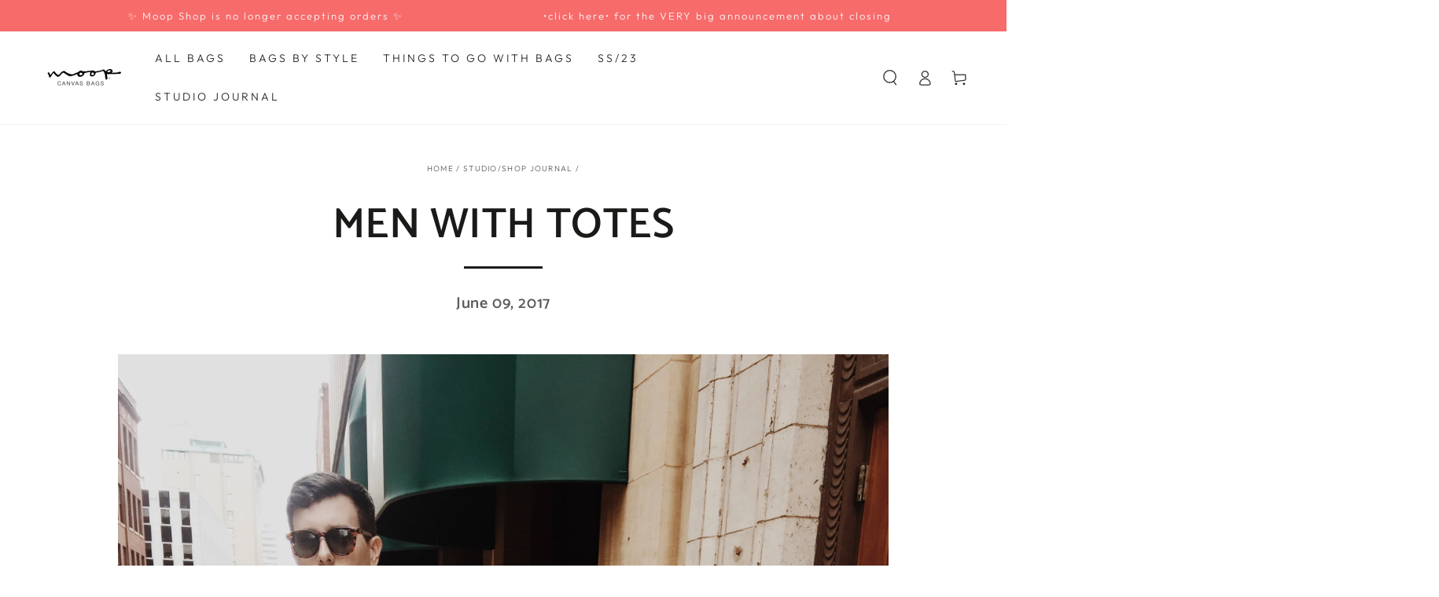

--- FILE ---
content_type: text/css
request_url: https://www.moopshop.com/cdn/shop/t/41/assets/section-featured-blog.css?v=68626175492844547921669148859
body_size: -557
content:
.blog .placeholder{display:flex;flex-direction:column;align-items:center;height:22rem;text-align:center;padding:4rem 2rem 5rem;margin:0 2rem}@media screen and (min-width: 750px){.blog .placeholder{margin:0}}.blog__post{padding-bottom:0}@media screen and (min-width: 750px){.blog__post:only-child{text-align:center}.blog__posts--4-items .grid__item{width:50%}}.blog__posts.articles-wrapper{row-gap:3rem}@media screen and (min-width: 990px){.blog__posts.articles-wrapper{padding-bottom:0;row-gap:5rem}}.blog__posts.articles-wrapper .article{scroll-snap-align:start}@media screen and (max-width: 749px){.slider.blog__posts--1-items{padding-bottom:0}.slider.blog__posts .article-card__excerpt,.slider.blog__posts .article-card__footer{display:none}}@media screen and (min-width: 750px) and (max-width: 989px){.slider.blog__posts--1-items,.slider.blog__posts--2-items{padding-bottom:0}}
/*# sourceMappingURL=/cdn/shop/t/41/assets/section-featured-blog.css.map?v=68626175492844547921669148859 */


--- FILE ---
content_type: text/css
request_url: https://www.moopshop.com/cdn/shop/t/41/assets/component-search.css?v=182113347349810747551669148859
body_size: -40
content:
.search-modal--open{overflow:hidden}.search-modal--open .transition-content,.search-modal--open .announcement-bar,.search-modal--open .header-wrapper{padding-inline-end:var(--scrollbar-width)}.search-modal--open .header-wrapper{z-index:30}.search-modal{z-index:30;display:block;height:100%;transition:height var(--duration-long) ease}.search-modal .page-width,.search-modal__content{height:100%}details[open]>.search-modal{animation:fade-in var(--duration-default) ease}details[open]>.search-modal .modal-overlay{display:block;animation:fade-in var(--duration-default) ease}details[open]>.search-modal .modal-overlay:after{content:"";position:absolute;background-color:rgba(var(--color-overlay),.5);top:100%;left:0;right:0;height:100vh}.js details[open]>.search-modal .modal-overlay:after{cursor:url(cross.svg),url(cross.png),zoom-out}.search-modal__form{height:100%;display:flex;flex-direction:column}.no-js .search-modal__form{justify-content:center}.search-modal__form .field{flex:0 0 auto;align-self:center;width:100%;display:flex;align-items:center;background-color:rgba(var(--color-foreground),.08);border-radius:50rem;column-gap:1.5rem;padding:0 1.2rem;margin-top:calc(calc(var(--header-height) - var(--announcement-bar-height, 0px) - 4rem) / 2)}.shopify-section-header-sticky:not(.shopify-section-header-hidden) .search-modal__form .field{margin-top:calc(calc(var(--header-height) - 4rem) / 2)}@media screen and (min-width: 750px){.search-modal__form .field{width:60rem;max-width:100%}}.search-modal__form .search__input{padding:0;font-size:1.6rem;box-shadow:none;border:none;height:4rem;min-height:auto}.search-modal__form .search__button{color:rgb(var(--color-foreground));background:none;border:none;padding:0;display:flex;align-items:center;justify-content:center;cursor:pointer}.search-modal__form .search__button .icon{width:1.5rem;overflow:visible;stroke-width:var(--icon-weight)}.no-js .search-modal__form .search__button[type=button]{display:none}.search-modal__form .search__button[type=button]{min-width:2.4rem;min-height:2.4rem;border-radius:50%;background-color:rgb(var(--color-background))}.search-modal__form .search__button[type=button] .icon{width:1.2rem;stroke-width:calc(var(--icon-weight) - .1px);transition:transform var(--duration-default) ease}@media screen and (hover: hover){.search-modal__form .search__button[type=button]:hover .icon{transform:scale(.8) rotate(90deg)}}.search__recommendation{z-index:1;position:absolute;top:100%;left:0;width:100%;padding:2rem 0;border-bottom-left-radius:1rem;border-bottom-right-radius:1rem;background-color:rgb(var(--color-background))}.search__recommendation a{display:block;text-decoration:none;padding:.5rem 3rem;color:rgb(var(--color-link));line-height:calc(1 + .6 / var(--font-body-scale));transition:background-color var(--duration-default) ease}@media screen and (hover: hover){.search__recommendation a:hover{background-color:rgba(var(--color-foreground),.08)}}
/*# sourceMappingURL=/cdn/shop/t/41/assets/component-search.css.map?v=182113347349810747551669148859 */


--- FILE ---
content_type: text/css
request_url: https://www.moopshop.com/cdn/shop/t/41/assets/component-newsletter.css?v=3077043848876137811669148859
body_size: -456
content:
.newsletter-form{width:100%;position:relative}.newsletter-form .form__message{margin-top:1.5rem;margin-bottom:0}.newsletter-form .field__input{font-size:1.4rem;box-shadow:none;outline:0;padding:0;border-bottom:.2rem solid rgb(var(--color-border));transition-property:border-bottom}.newsletter-form .field__input.invalid{border-color:var(--color-critical);box-shadow:none}.newsletter-form .field__input:focus-visible{outline:.2rem solid rgb(var(--color-keyboard-focus));outline-offset:.3rem;box-shadow:0 0 0 .3rem rgb(var(--color-background)),0 0 .5rem .4rem rgb(var(--color-keyboard-focus))}.newsletter-form .field__button{box-shadow:none;width:fit-content;min-width:auto}.newsletter-form .field__button:after{content:none}.newsletter-form .field__button:not([disabled]){box-shadow:none}.newsletter-form .field__button .icon{width:1.3rem;height:1.3rem}.newsletter-form .typeset{font-size:1.3rem;letter-spacing:.05rem;margin-top:1.5rem;line-height:calc(1 + .4 / var(--font-body-scale))}.newsletter-form .typeset p{margin:0}.newsletter-form .typeset p+p{margin-top:1rem}
/*# sourceMappingURL=/cdn/shop/t/41/assets/component-newsletter.css.map?v=3077043848876137811669148859 */


--- FILE ---
content_type: text/css
request_url: https://www.moopshop.com/cdn/shop/t/41/assets/component-list-social.css?v=130487610689412181091669148859
body_size: -264
content:
.list-social{display:flex;flex-wrap:wrap;gap:.5rem;margin-inline-start:-1.2rem}.social-sharing{column-gap:2rem;row-gap:1rem;margin-inline-start:0}@media screen and (min-width: 750px){.social-sharing{column-gap:3rem}}.list-social__link{position:relative;z-index:1;background:none;align-items:center;justify-content:center;display:flex;width:4.4rem;height:4.4rem;transition-property:color}.list-social__link:after{content:"";position:absolute;z-index:-1;top:0;left:0;right:0;bottom:0;border-radius:50%;background-color:rgb(var(--color-link));transform:scale(0);transition:transform var(--duration-default) ease}@media screen and (hover: hover){.list-social__link:hover{color:rgb(var(--color-background))}.list-social__link:hover:after{transform:scale(1)}}.list-social__link .icon{margin:0}.social-sharing__link{height:4.4rem;display:flex;align-items:center}.social-sharing__link:before,.social-sharing__link:after{content:none}.social-sharing__title{font-size:1.3rem;line-height:calc(1 + .4 / var(--font-body-scale));display:inline-block;vertical-align:middle}
/*# sourceMappingURL=/cdn/shop/t/41/assets/component-list-social.css.map?v=130487610689412181091669148859 */


--- FILE ---
content_type: text/css
request_url: https://www.moopshop.com/cdn/shop/t/41/assets/component-rte.css?v=11464243993145207301669148859
body_size: -452
content:
.rte>p:first-child{margin-top:0}.rte>p:last-child{margin-bottom:0}.rte>p[data-spam-detection-disclaimer]{margin:2rem 0}.rte table{table-layout:fixed}@media screen and (min-width: 750px){.rte table td{padding-inline-start:1.2rem;padding-inline-end:1.2rem}}.rte img{height:auto;max-width:100%}.rte cite{display:block}.rte ul{padding-inline-start:2rem}.rte li{margin-bottom:.5rem;list-style:inherit}.rte li:last-child{margin-bottom:0}.rte a{color:rgb(var(--color-link));font-size:inherit;position:relative;cursor:pointer;text-decoration:none;background-color:transparent;background-image:linear-gradient(to top,rgb(var(--color-link)) 0px 0px),linear-gradient(to top,rgb(var(--color-border)) 0px 0px);background-repeat:no-repeat;background-position:right bottom,right bottom;background-size:0% .1rem,100% .1rem;transition-property:background-size;transition-timing-function:ease;transition-duration:var(--duration-default)}@media screen and (hover: hover){.rte a:hover{background-position:left bottom,left bottom;background-size:100% .1rem,100% .1rem}}.rte blockquote{display:inline-flex}.rte blockquote>*{margin:-.5rem 0}
/*# sourceMappingURL=/cdn/shop/t/41/assets/component-rte.css.map?v=11464243993145207301669148859 */
